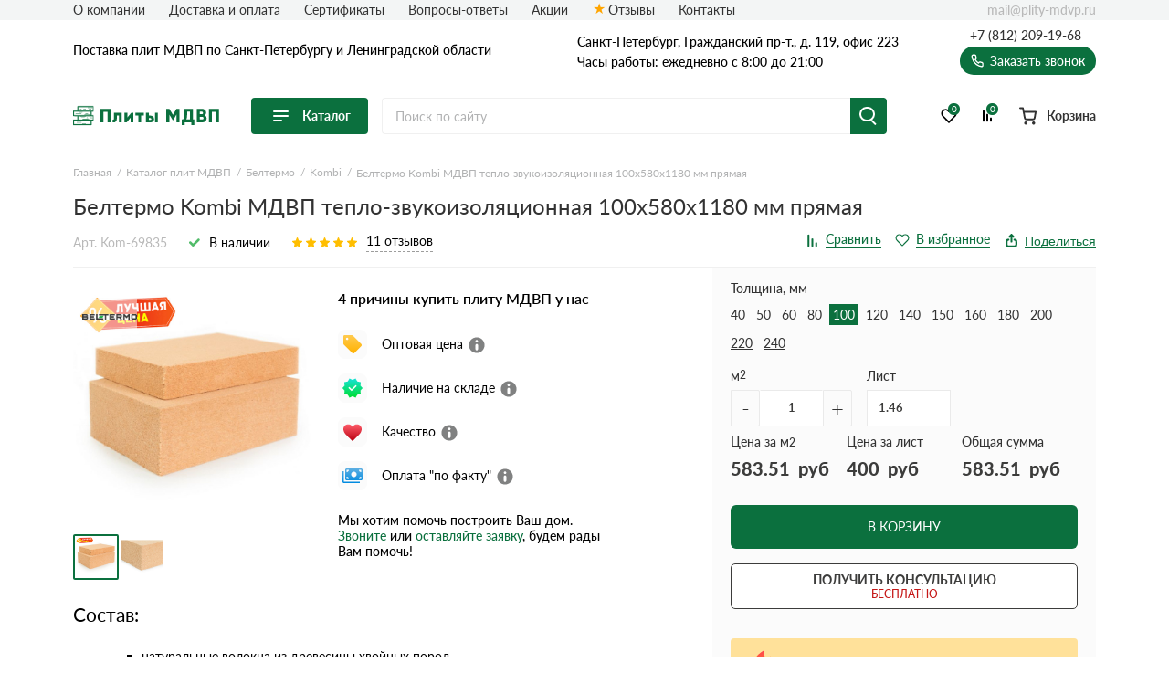

--- FILE ---
content_type: image/svg+xml
request_url: https://plity-mdvp.ru/assets/template/img/logos/plity-mdvp.svg
body_size: 3827
content:
<svg width="738" height="104" viewBox="0 0 738 104" fill="none" xmlns="http://www.w3.org/2000/svg">
<path d="M188.05 18.5V85H172.85V33.13H152.9V85H137.7V18.5H188.05ZM244.137 37.5V85H229.887V51.18H219.627V65.335C219.627 72.555 217.822 77.8433 214.212 81.2C210.665 84.5567 205.44 85.8233 198.537 85V71.7C200.754 72.3333 202.432 72.0167 203.572 70.75C204.775 69.4833 205.377 67.3617 205.377 64.385V37.5H244.137ZM292.58 37.5H303.03V85H289.16V61.25L268.83 85H258.38V37.5H272.25V61.25L292.58 37.5ZM355.762 37.5V51.18H341.607V85H327.357V51.18H313.012V37.5H355.762ZM387.941 51.75C393.641 51.75 398.169 53.27 401.526 56.31C404.883 59.35 406.561 63.3717 406.561 68.375C406.561 73.3783 404.883 77.4 401.526 80.44C398.169 83.48 393.641 85 387.941 85H365.711V37.5H379.961V51.75H387.941ZM411.311 37.5H425.561V85H411.311V37.5ZM388.036 72.65C389.429 72.65 390.538 72.27 391.361 71.51C392.248 70.6867 392.691 69.6417 392.691 68.375C392.691 67.1083 392.248 66.095 391.361 65.335C390.538 64.5117 389.429 64.1 388.036 64.1H379.961V72.65H388.036ZM534.358 18.5V85H519.158V46.335L501.963 74.55H500.253L483.058 46.335V85H467.858V18.5H483.058L501.108 48.045L519.158 18.5H534.358ZM601.838 70.37H608.963V97.73H593.763V85H560.513V97.73H545.313V70.37H552.058C555.541 65.3667 557.283 58.02 557.283 48.33V18.5H601.838V70.37ZM568.208 70.37H586.638V32.75H572.483V48.52C572.483 57.9567 571.058 65.24 568.208 70.37ZM662.064 50.515C667.511 53.9983 670.234 59.0017 670.234 65.525C670.234 71.2883 668.176 75.975 664.059 79.585C659.943 83.195 654.844 85 648.764 85H620.834V18.5H646.864C652.818 18.5 657.789 20.2733 661.779 23.82C665.833 27.3033 667.859 31.8633 667.859 37.5C667.859 42.82 665.928 47.1583 662.064 50.515ZM646.864 32.75H636.034V44.53H646.864C648.574 44.53 649.968 43.9917 651.044 42.915C652.121 41.775 652.659 40.35 652.659 38.64C652.659 36.93 652.121 35.5367 651.044 34.46C649.968 33.32 648.574 32.75 646.864 32.75ZM648.764 70.75C650.664 70.75 652.184 70.18 653.324 69.04C654.464 67.8367 655.034 66.285 655.034 64.385C655.034 62.485 654.464 60.965 653.324 59.825C652.184 58.6217 650.664 58.02 648.764 58.02H636.034V70.75H648.764ZM731.947 18.5V85H716.747V33.13H696.797V85H681.597V18.5H731.947Z" fill="#0B703E"/>
<g clip-path="url(#clip0_690_5735)">
<path opacity="0.976" fill-rule="evenodd" clip-rule="evenodd" d="M104.102 6.60157C104.102 14.6589 104.102 22.7161 104.102 30.7734C103.801 31.2421 103.395 31.6144 102.883 31.8906C99.6335 31.9922 96.3835 32.0261 93.1328 31.9922C93.1328 37.8828 93.1328 43.7734 93.1328 49.6641C96.3835 49.6301 99.6335 49.6641 102.883 49.7656C103.395 50.0419 103.801 50.4142 104.102 50.8828C104.102 58.9402 104.102 66.9973 104.102 75.0547C103.788 75.6031 103.314 75.9755 102.68 76.1719C99.4981 76.2734 96.3158 76.3074 93.1328 76.2734C93.1667 83.1123 93.1328 89.9509 93.0312 96.7891C92.8124 97.4823 92.3723 97.9901 91.7109 98.3125C61.6484 98.448 31.5859 98.448 1.52343 98.3125C0.889477 98.1161 0.415592 97.7438 0.101558 97.1953C0.101559 89.138 0.101559 81.0808 0.10156 73.0234C0.401578 72.5548 0.807828 72.1825 1.32031 71.9063C8.22616 71.8047 15.1324 71.7708 22.0391 71.8047C22.0391 65.9141 22.0391 60.0234 22.0391 54.1328C15.1324 54.1667 8.22616 54.1328 1.32031 54.0313C0.807829 53.755 0.401579 53.3827 0.10156 52.9141C0.101561 44.8567 0.101561 36.7995 0.101561 28.7422C0.415595 28.1938 0.88948 27.8214 1.52344 27.625C8.36164 27.5234 15.2002 27.4895 22.0391 27.5234C22.0051 20.8878 22.0391 14.2523 22.1406 7.61719C22.2263 6.59777 22.7342 5.88683 23.6641 5.48438C50.0027 5.34895 76.3411 5.34896 102.68 5.48438C103.314 5.68076 103.788 6.05315 104.102 6.60157ZM99.6328 10.0547C99.6328 15.8776 99.6328 21.7005 99.6328 27.5234C75.3255 27.5234 51.0183 27.5234 26.7109 27.5234C26.7109 21.7005 26.7109 15.8776 26.7109 10.0547C51.0183 10.0547 75.3255 10.0547 99.6328 10.0547ZM99.6328 54.1328C99.6328 60.0234 99.6328 65.9141 99.6328 71.8047C75.3254 71.8047 51.0183 71.8047 26.7109 71.8047C26.7109 65.9141 26.7109 60.0234 26.7109 54.1328C51.0183 54.1328 75.3255 54.1328 99.6328 54.1328ZM88.4609 31.9922C88.4609 37.8828 88.4609 43.7734 88.4609 49.6641C60.4973 49.6641 32.5339 49.6641 4.57031 49.6641C4.57031 43.7734 4.57031 37.8828 4.57031 31.9922C32.5339 31.9922 60.4973 31.9922 88.4609 31.9922ZM88.4609 76.2734C88.4609 82.0964 88.4609 87.9192 88.4609 93.7422C60.4973 93.7422 32.5339 93.7422 4.57031 93.7422C4.57031 87.9192 4.57031 82.0964 4.57031 76.2734C32.5339 76.2734 60.4973 76.2734 88.4609 76.2734Z" fill="#0B703E" stroke="#0B703E"/>
<path opacity="0.902" fill-rule="evenodd" clip-rule="evenodd" d="M97.6014 12.6953C97.6516 13.3057 97.4485 13.8135 96.9921 14.2188C89.2056 14.3542 81.4191 14.3542 73.6327 14.2188C72.9553 13.6747 72.8537 13.0314 73.328 12.2891C73.5447 12.1488 73.7818 12.0472 74.0389 11.9844C81.5546 11.849 89.0702 11.849 96.5858 11.9844C96.9561 12.187 97.2947 12.4239 97.6014 12.6953Z" fill="#0B703E"/>
<path opacity="0.967" fill-rule="evenodd" clip-rule="evenodd" d="M97.6016 62.6641C97.5915 63.192 97.3884 63.6322 96.9922 63.9844C92.862 64.1199 88.7318 64.1199 84.6016 63.9844C83.7891 63.3074 83.7891 62.6302 84.6016 61.9532C88.7318 61.8177 92.862 61.8177 96.9922 61.9532C97.223 62.1858 97.4261 62.4228 97.6016 62.6641Z" fill="#0B703E"/>
<path opacity="0.897" fill-rule="evenodd" clip-rule="evenodd" d="M92.1172 18.5859C92.0289 19.3176 91.6226 19.7577 90.8984 19.9063C87.1745 20.0417 83.4505 20.0417 79.7266 19.9063C78.4422 19.4398 78.2391 18.695 79.1172 17.6719C83.2473 17.5365 87.3776 17.5365 91.5078 17.6719C91.768 17.958 91.9712 18.2627 92.1172 18.5859Z" fill="#0B703E"/>
<path opacity="0.903" fill-rule="evenodd" clip-rule="evenodd" d="M86.4297 45.8047C86.6093 46.6152 86.3385 47.1907 85.6172 47.5313C76.2058 47.6668 66.7942 47.6668 57.3828 47.5313C56.2615 46.9477 56.1261 46.2029 56.9765 45.2969C66.5911 45.1614 76.2058 45.1614 85.8203 45.2969C86.0621 45.4387 86.2653 45.6079 86.4297 45.8047Z" fill="#0B703E"/>
<path opacity="0.904" fill-rule="evenodd" clip-rule="evenodd" d="M80.9455 67.9454C81.094 68.8363 80.7554 69.4119 79.9299 69.6719C68.758 69.8074 57.5862 69.8074 46.4143 69.6719C45.4167 69.366 45.146 68.7227 45.6018 67.7422C45.7084 67.6017 45.8439 67.5001 46.008 67.4375C57.4507 67.3021 68.8935 67.3021 80.3362 67.4376C80.5781 67.5793 80.7812 67.7485 80.9455 67.9454Z" fill="#0B703E"/>
<path opacity="0.966" fill-rule="evenodd" clip-rule="evenodd" d="M75.4608 40.3204C75.5707 40.9606 75.3676 41.4684 74.8514 41.8438C70.7213 41.9793 66.591 41.9793 62.4608 41.8438C61.9191 41.1668 61.9191 40.4896 62.4608 39.8126C66.591 39.6771 70.7213 39.6771 74.8514 39.8126C75.0288 40.0248 75.2319 40.194 75.4608 40.3204Z" fill="#0B703E"/>
<path opacity="0.945" fill-rule="evenodd" clip-rule="evenodd" d="M75.4608 62.461C75.5707 63.1012 75.3676 63.6091 74.8514 63.9844C72.5494 64.1199 70.2472 64.1199 67.9452 63.9844C67.4217 63.2928 67.4217 62.6158 67.9452 61.9532C70.2472 61.8177 72.5494 61.8177 74.8514 61.9532C75.0288 62.1654 75.2319 62.3346 75.4608 62.461Z" fill="#0B703E"/>
<path opacity="0.88" fill-rule="evenodd" clip-rule="evenodd" d="M75.4608 79.1172C75.511 79.7276 75.3079 80.2354 74.8514 80.6407C72.6171 80.7762 70.3827 80.7762 68.1483 80.6407C67.5822 80.2005 67.413 79.6249 67.6405 78.9141C67.8239 78.6702 68.0608 78.5008 68.3514 78.4063C70.4503 78.2708 72.5494 78.2708 74.6483 78.4063C75.0241 78.5465 75.2951 78.7833 75.4608 79.1172Z" fill="#0B703E"/>
<path opacity="0.895" fill-rule="evenodd" clip-rule="evenodd" d="M64.289 17.9766C64.3221 18.4553 64.2884 18.9293 64.1874 19.3984C63.9496 19.6814 63.6449 19.8507 63.2733 19.9063C59.5495 20.0417 55.8254 20.0417 52.1015 19.9063C50.7673 19.4638 50.5642 18.719 51.4921 17.6719C55.6222 17.5365 59.7526 17.5365 63.8827 17.6719C63.9932 17.8176 64.1287 17.9191 64.289 17.9766Z" fill="#0B703E"/>
<path opacity="0.904" fill-rule="evenodd" clip-rule="evenodd" d="M64.2892 56.7735C64.4159 57.4871 64.2128 58.0627 63.6798 58.5001C54.0653 58.6355 44.4505 58.6355 34.836 58.5001C33.9689 57.5886 34.1044 56.8438 35.2423 56.2657C44.6537 56.1302 54.0653 56.1302 63.4767 56.2657C63.7781 56.4001 64.0489 56.5696 64.2892 56.7735Z" fill="#0B703E"/>
<path opacity="0.899" fill-rule="evenodd" clip-rule="evenodd" d="M64.289 89.8829C64.3221 90.3616 64.2884 90.8355 64.1874 91.3047C63.9496 91.5877 63.6449 91.7571 63.2733 91.8126C57.6535 91.948 52.0338 91.948 46.414 91.8126C45.4164 91.5066 45.1457 90.8633 45.6015 89.8829C45.7081 89.7423 45.8436 89.6407 46.0077 89.5782C51.966 89.4427 57.9245 89.4427 63.8827 89.5782C63.9932 89.7238 64.1287 89.8254 64.289 89.8829Z" fill="#0B703E"/>
<path opacity="0.898" fill-rule="evenodd" clip-rule="evenodd" d="M47.8359 35.0391C47.826 35.567 47.6229 36.0072 47.2266 36.3594C41.2683 36.4949 35.3098 36.4949 29.3516 36.3594C28.6741 35.8153 28.5726 35.1722 29.0469 34.4297C29.2636 34.2894 29.5007 34.1878 29.7578 34.125C35.4453 33.9896 41.1328 33.9896 46.8203 34.1251C47.2645 34.3333 47.6032 34.6379 47.8359 35.0391Z" fill="#0B703E"/>
<path opacity="0.888" fill-rule="evenodd" clip-rule="evenodd" d="M42.1483 17.9766C42.1815 18.4553 42.1477 18.9293 42.0468 19.3984C41.8089 19.6814 41.5042 19.8507 41.1327 19.9063C39.0188 20.0943 36.9197 20.0266 34.8359 19.7031C34.0794 19.0404 34.0794 18.3633 34.8359 17.6719C37.1379 17.5365 39.4401 17.5365 41.7421 17.6719C41.8526 17.8176 41.9881 17.9191 42.1483 17.9766Z" fill="#0B703E"/>
<path opacity="0.979" fill-rule="evenodd" clip-rule="evenodd" d="M42.1486 40.1172C42.2461 40.7642 42.1108 41.3398 41.7423 41.8438C32.06 41.9793 22.3778 41.9793 12.6954 41.8438C11.8829 41.1668 11.8829 40.4896 12.6954 39.8125C22.3778 39.6771 32.06 39.6771 41.7423 39.8126C41.8528 39.9582 41.9883 40.0598 42.1486 40.1172Z" fill="#0B703E"/>
<path opacity="0.9" fill-rule="evenodd" clip-rule="evenodd" d="M42.1486 84.3985C42.2461 85.0454 42.1108 85.6211 41.7423 86.1251C33.8881 86.2605 26.0341 86.2605 18.1798 86.1251C17.778 85.6179 17.6765 85.0422 17.8751 84.3985C18.113 84.1155 18.4177 83.9461 18.7892 83.8907C26.2372 83.7552 33.685 83.7552 41.1329 83.8907C41.5294 83.965 41.8679 84.1342 42.1486 84.3985Z" fill="#0B703E"/>
<path opacity="0.899" fill-rule="evenodd" clip-rule="evenodd" d="M31.1796 79.1172C31.2895 79.7575 31.0863 80.2653 30.5702 80.6407C22.7838 80.7762 14.9972 80.7762 7.21082 80.6407C6.35688 79.7967 6.42452 79.0518 7.41394 78.4063C15.0651 78.2708 22.716 78.2708 30.3671 78.4063C30.7428 78.5465 31.0138 78.7833 31.1796 79.1172Z" fill="#0B703E"/>
</g>
<defs>
<clipPath id="clip0_690_5735">
<rect width="104" height="104" fill="white" transform="translate(104) rotate(90)"/>
</clipPath>
</defs>
</svg>


--- FILE ---
content_type: text/javascript; charset=UTF-8
request_url: https://plity-mdvp.ru/forms-side.js
body_size: -9
content:
window.yaParams = {
"category": "plit-material-dvp"
};
ym("88305740", "params", window.yaParams||{});